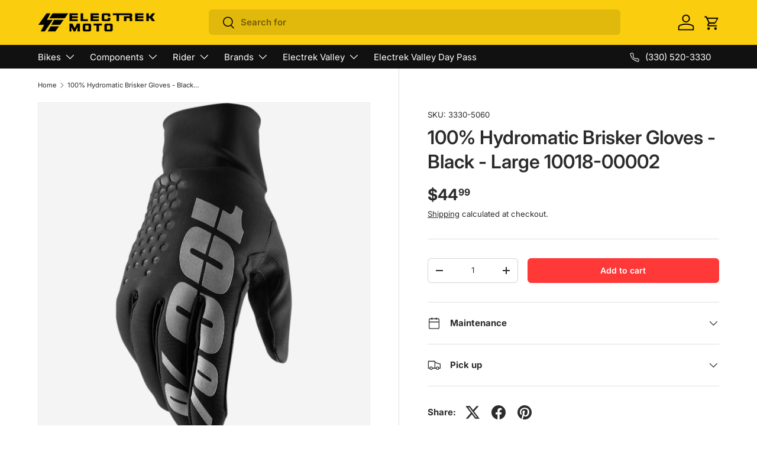

--- FILE ---
content_type: text/javascript; charset=utf-8
request_url: https://electrekmoto.com/products/100-hydromatic-brisker-gloves-black-large-10018-00002.js
body_size: 572
content:
{"id":8243118702912,"title":"100% Hydromatic Brisker Gloves - Black - Large 10018-00002","handle":"100-hydromatic-brisker-gloves-black-large-10018-00002","description":"\u003cp\u003eHydromatic Brisker Gloves - Black - Large\n\u003cbr\u003eLightly insulated soft-shell top hand ensures protection against colder temps, Single-layer Polyurethane (PU) palm for weather protection, Silicone printed palm graphic increases grip in wet conditions\u003c\/p\u003e","published_at":"2023-04-13T14:37:22-04:00","created_at":"2023-04-13T14:37:24-04:00","vendor":"100%","type":"","tags":["100 percent","100%","100percent"],"price":4499,"price_min":4499,"price_max":4499,"available":true,"price_varies":false,"compare_at_price":null,"compare_at_price_min":0,"compare_at_price_max":0,"compare_at_price_varies":false,"variants":[{"id":44822330147136,"title":"Default Title","option1":"Default Title","option2":null,"option3":null,"sku":"3330-5060","requires_shipping":true,"taxable":true,"featured_image":null,"available":true,"name":"100% Hydromatic Brisker Gloves - Black - Large 10018-00002","public_title":null,"options":["Default Title"],"price":4499,"weight":0,"compare_at_price":null,"inventory_management":"shopify","barcode":null,"requires_selling_plan":false,"selling_plan_allocations":[]}],"images":["\/\/cdn.shopify.com\/s\/files\/1\/0752\/1193\/1968\/products\/100-hydromatic-brisker-gloves-black-large-10018-00002-106945.png?v=1710521990"],"featured_image":"\/\/cdn.shopify.com\/s\/files\/1\/0752\/1193\/1968\/products\/100-hydromatic-brisker-gloves-black-large-10018-00002-106945.png?v=1710521990","options":[{"name":"Title","position":1,"values":["Default Title"]}],"url":"\/products\/100-hydromatic-brisker-gloves-black-large-10018-00002","media":[{"alt":"100% Hydromatic Brisker Gloves - Black - Large 10018-00002 - Electrek Moto","id":36561530290496,"position":1,"preview_image":{"aspect_ratio":0.535,"height":1164,"width":623,"src":"https:\/\/cdn.shopify.com\/s\/files\/1\/0752\/1193\/1968\/products\/100-hydromatic-brisker-gloves-black-large-10018-00002-106945.png?v=1710521990"},"aspect_ratio":0.535,"height":1164,"media_type":"image","src":"https:\/\/cdn.shopify.com\/s\/files\/1\/0752\/1193\/1968\/products\/100-hydromatic-brisker-gloves-black-large-10018-00002-106945.png?v=1710521990","width":623}],"requires_selling_plan":false,"selling_plan_groups":[]}